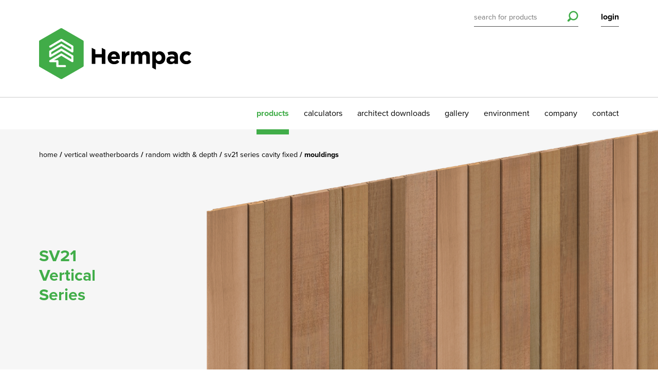

--- FILE ---
content_type: text/html; charset=utf-8
request_url: https://www.hermpac.co.nz/our-products/vertical-weatherboards/random-width-depth/sv21-series-cavity-fixed/mouldings/
body_size: 13496
content:

<!doctype html>
<html class="no-js" lang="en">
<head>
	<meta charset="utf-8">
	<meta name="viewport" content="width=device-width, initial-scale=1, minimal-ui" />
	
	<title>Hermpac Limited | Mouldings</title>
	<meta name="description" content="">
	<meta name="author" content="Hermpac Limited" />
	<link rel="canonical" href="https://www.hermpac.co.nz/our-products/vertical-weatherboards/random-width-depth/sv21-series-cavity-fixed/mouldings/">
	<meta property="og:site_name" content="Hermpac Limited" />
	<meta property="og:url" content="https://www.hermpac.co.nz/our-products/vertical-weatherboards/random-width-depth/sv21-series-cavity-fixed/mouldings/" />
	<meta property="og:title" content="Mouldings" />
	<meta property="og:type" content="website" />
	<meta property="og:description" content="" />
	<meta property="og:image" content="https://www.hermpac.co.nz/assets/images/social-image.png" />
	<meta property="og:image:width" content="1200">
	<meta property="og:image:height" content="630">
	<meta name="twitter:card" content="summary_large_image">
	<meta name="twitter:site" content="Mouldings">
	<meta name="twitter:url" content="https://www.hermpac.co.nz/our-products/vertical-weatherboards/random-width-depth/sv21-series-cavity-fixed/mouldings/">
	<meta name="twitter:description" content="">
	<meta name="twitter:image" content="https://www.hermpac.co.nz/assets/images/social-image.png">


	<link rel="apple-touch-icon" href="/assets/images/favicons/apple-icon-180x180.png" />
	<link rel="icon" type="image/png" sizes="180x180" href="/assets/images/favicons/apple-icon-180x180.png" />
	<link rel="icon" type="image/png" sizes="32x32" href="/assets/images/favicons/favicon-32x32.png" />
	<link rel="icon" type="image/png" sizes="16x16" href="/assets/images/favicons/favicon-16x16.png" />

	<!-- Fonts -->
	<script src="https://use.typekit.net/stg7ies.js"></script>
	<script>try { Typekit.load({ async: true }); } catch (e) { }</script>


	<link href="/sb/hermpac-main-css.css.v639040595016355632" rel="stylesheet" />
	
</head>
<body class="mouldings">
	<!-- Website by Born Digital www.borndigital.co.nz -->
	<svg aria-hidden="true" style="position: absolute; width: 0; height: 0; overflow: hidden;" version="1.1" xmlns="http://www.w3.org/2000/svg" xmlns:xlink="http://www.w3.org/1999/xlink">
	<symbol id="facebook" viewBox="333.34 187.189 357.334 649.592"><path d="M677.161 187.316l-85.712-.127c-96.269 0-158.467 62.757-158.467 159.858v73.73h-86.163c-7.436 0-13.479 5.938-13.479 13.247v106.788c0 7.308 6.044 13.245 13.479 13.245h86.163v269.479c0 7.343 6.044 13.246 13.479 13.246h112.416c7.436 0 13.479-5.938 13.479-13.246V554.057H673.1c7.436 0 13.479-5.938 13.479-13.245l.035-106.788c0-3.502-1.427-6.893-3.934-9.385-2.526-2.507-5.973-3.897-9.546-3.897H572.391v-62.489c0-30.044 7.273-45.274 47.062-45.274h57.743c7.435 0 13.479-5.938 13.479-13.246v-99.155c-.071-7.308-6.1-13.246-13.515-13.246l.001-.016z"/>
	</symbol>
	<symbol id="linkedin" viewBox="184.701 206.4 654.597 611.2"><path d="M839.298 581.109V817.6H698.986V596.959c0-55.434-20.294-93.242-71.087-93.242-38.777 0-61.846 25.488-72 50.149-3.708 8.831-4.656 21.08-4.656 33.421V817.6H410.895s1.883-373.704 0-412.41h140.349v58.477c-.27.431-.645.913-.913 1.344h.913v-1.344c18.645-28.049 51.924-68.15 126.45-68.15 92.364-.035 161.59 58.909 161.59 185.607l.014-.015zM264.116 206.4c-48.019 0-79.415 30.788-79.415 71.214 0 39.584 30.484 71.285 77.554 71.285h.948c48.931 0 79.38-31.701 79.38-71.285-.948-40.461-30.448-71.214-78.467-71.214zm-71.087 611.2h140.277V405.19H193.029V817.6z"/>
	</symbol>
	<symbol id="twitter" viewBox="180.667 251.178 662.712 521.643"><path d="M825.025 260.805c-26.283 15.096-55.422 26.055-86.368 31.98-24.81-25.634-60.085-41.607-99.186-41.607-75.109 0-135.985 58.981-135.985 131.707 0 10.275 1.21 20.373 3.524 30-112.964-5.505-213.132-57.928-280.196-137.581-11.713 19.426-18.393 42.027-18.393 66.188 0 45.708 24.004 86.034 60.47 109.617-22.267-.72-43.237-6.68-61.559-16.534v1.631c0 63.802 46.883 116.98 109.055 129.164a140.526 140.526 0 01-35.803 4.629c-8.766 0-17.253-.876-25.599-2.385 17.339 52.302 67.519 90.398 126.958 91.487-46.498 35.313-105.146 56.333-168.841 56.333-10.994 0-21.811-.612-32.435-1.787 60.156 37.326 131.585 59.174 208.397 59.174 250.054 0 386.795-200.7 386.795-374.696l-.42-17.076c26.632-18.514 49.724-41.728 67.939-68.082-24.389 10.467-50.564 17.567-78.058 20.743 28.035-16.392 49.582-42.219 59.735-72.903l-.03-.002z"/>
	</symbol>
</svg>

	

	

    <div class="alert-banner" role="alert">
        <div class="column-wrapper">
            <div class="column-1of1">
                <div class="alert-banner__content">
                    <div class="alert-banner__content-text">
                        <p style="text-align: center;"><strong>HOLIDAY HOURS</strong></p>
<p style="text-align: center;"><strong>Auckland Branch &amp; General enquiries</strong></p>
<p style="text-align: center;">Closing - 3pm Tuesday 23 December 2025</p>
<p style="text-align: center;">Re opening - 7am Monday 5 January 2026</p>
<p style="text-align: center;"><strong>Wellington &amp; Christchurch Branches</strong></p>
<p style="text-align: center;">Closing - 3pm Tuesday 23 December 2025</p>
<p style="text-align: center;">Re opening - 7am Monday 12 January 2026</p>
                    </div>
                    <div class="alert-banner__content-button">
                        <button class="close-button js-close-alert" aria-label="close">
                            <i class="icon icon-close"></i>
                        </button>
                    </div>
                </div>
            </div>
        </div>
    </div>

<header>
    <div class="column-wrapper">
        <a href="#" class="menu-button js-trigger-mobile-nav">
            <span class="burger-icon"></span>
        </a>
        <div class="column-1of1">
            <a href="/" title="Hermpac Limited" class="logo">
                <img src="/media/1001/hermpac-logo.png?v=1d306e13d570e00" alt="Hermpac Limited">
            </a>
        </div>
    </div>

    <nav class="main-nav">
        <div class="header-widgets">
            <div class="column-wrapper">
                <div class="column-1of1">
                    <div class="header-search">
                        <form action="/search/" method="get" id="search-form">
                            <input type="text" name="s" placeholder="search for products" value="" />
	                        <button class="search-button" type="submit">
		                        <i class="icon-search"></i>
	                        </button>
                        </form>
                    </div>
                        <div class="header-login laptop-hide">
                                <a href="#" class="header-login-link js-trigger-login">login</a>
                        </div>
                </div>
            </div>
        </div>

        <div class="column-wrapper">
            <div class="column-1of1">
                <ul>
                        <li class="laptop-show">
                                <a href="#" class="js-trigger-login">login</a>
                        </li>
                    <li class="active">
                        <a href="/" title="Products">products</a>
                    </li>
                        <li class=" ">
                            <a href="/calculators/" title="Calculators">calculators</a>
                        </li>
                        <li class=" mobile-hide">
                            <a href="/architect-downloads/" title="Architect Downloads">architect downloads</a>
                        </li>
                        <li class=" ">
                            <a href="/gallery/" title="Gallery">gallery</a>
                        </li>
                        <li class=" ">
                            <a href="/environment/" title="Environment">environment</a>
                        </li>
                        <li class=" ">
                            <a href="/company/" title="Company">company</a>
                        </li>
                        <li class=" ">
                            <a href="/contact/" title="Contact">contact</a>
                        </li>
                </ul>
            </div>
        </div>
    </nav>
</header>

	
	<section class="page-banner">
		
<div class="js-hero-slider hero-slider product-slider">
        <div class="slick-slide">
                <img src="/assets/images/blank-placeholder.png?width=2000&height=760&bgcolor=ffffff"
                    data-src="/media/3867/sv21sr.jpg?width=2000&amp;height=760&amp;v=1d336e90b75dd70"
                    data-src-retina="/media/3867/sv21sr.jpg?width=4000&amp;height=1520&amp;v=1d336e90b75dd70"
                    alt="" />

                <h1>SV21<br>Vertical<br>Series</h1>

        </div>
</div>


		

	<div class="column-wrapper breadcrumbs-container mobile-hide">
		<div class="column-1of1">
			<ul class="breadcrumbs">
					<li><a href="/" title="Home"> Home </a></li>
					<li><a href="/our-products/vertical-weatherboards/" title="Vertical Weatherboards"> Vertical Weatherboards </a></li>
					<li><a href="/our-products/vertical-weatherboards/random-width-depth/" title="Random Width &amp; Depth"> Random Width &amp; Depth </a></li>
					<li><a href="/our-products/vertical-weatherboards/random-width-depth/sv21-series-cavity-fixed/" title="SV21 Series Cavity Fixed"> SV21 Series Cavity Fixed </a></li>
				<li> Mouldings </li>
			</ul>
		</div>
	</div>

	</section>
	
	
				<div class="subnav">
					<div class="column-wrapper">
						<div class="column-1of1">
							<span class="mobile-subnav-trigger js-trigger-subnav">Choose a category</span>
							<ul class="subnav-list">
										<li class="">
											<a href="/our-products/vertical-weatherboards/random-width-depth/sv21-series-cavity-fixed/construction-drawings/?species=" title="Construction Drawings">Construction Drawings</a>
										</li>
										<li class="active">
											<a href="/our-products/vertical-weatherboards/random-width-depth/sv21-series-cavity-fixed/mouldings/?species=" title="Mouldings">Mouldings</a>
										</li>
										<li class="">
											<a href="/our-products/vertical-weatherboards/random-width-depth/sv21-series-cavity-fixed/species-information/?species=" title="Species Information">Species Information</a>
										</li>
										<li class="">
											<a href="/our-products/vertical-weatherboards/random-width-depth/sv21-series-cavity-fixed/finishes/?species=" title="Finishes">Finishes</a>
										</li>
										<li class="">
											<a href="/our-products/vertical-weatherboards/random-width-depth/sv21-series-cavity-fixed/fixings-and-accessories/?species=" title="Fixings And Accessories">Fixings And Accessories</a>
										</li>
										<li class="">
											<a href="/our-products/vertical-weatherboards/random-width-depth/sv21-series-cavity-fixed/coatings/?species=" title="Coatings">Coatings</a>
										</li>
							</ul>
						</div>
					</div>
				</div>
					<div class="row species-list-options-wrapper">
						<div class="column-wrapper">
							<div class="column-1of1">
									<div class="species-list-options">
										<span>Species Options</span>
										<ul>
												<li class="species-selector ">
													<img src="/media/6371/westernred_t.jpg">
													<a href="/our-products/vertical-weatherboards/random-width-depth/sv21-series-cavity-fixed/mouldings/?species=western-red-cedar">Western Red Cedar</a>
												</li>
												<li class="species-selector ">
													<img src="/media/7629/yellow_cedar_t.jpg">
													<a href="/our-products/vertical-weatherboards/random-width-depth/sv21-series-cavity-fixed/mouldings/?species=yellow-cedar">Yellow Cedar</a>
												</li>
												<li class="species-selector ">
													<img src="/media/abtbm301/accoya_t.jpg">
													<a href="/our-products/vertical-weatherboards/random-width-depth/sv21-series-cavity-fixed/mouldings/?species=accoya">Accoya</a>
												</li>
												<li class="species-selector ">
													<img src="/media/frxnrxk3/accoyagrey_t.jpg">
													<a href="/our-products/vertical-weatherboards/random-width-depth/sv21-series-cavity-fixed/mouldings/?species=accoya-grey">Accoya Grey</a>
												</li>
										</ul>
									</div>
							</div>
						</div>
					</div>
			
	

	<div class="main">
		



		<section class="intro">
			<div class="column-wrapper">
				<div class="column-1of3">
					<h2>Don’t cut corners! Add an innovative finishing touch to your next building project with our new Cedar SMART CORNER™ System.</h2>
				</div>
				<div class="column-2of3"><p>Offering a clean and seamless transition for the corners of your building (internal and external), Herman Pacific’s SMART CORNER™ System is the only corner system in the industry backed with CodeMark and BRANZ appraised certification. Herman Pacific has a vast range of specialty mouldings for both vertical and horizontal cladding, allowing you to design with flexibility and flair.</p></div>
			</div>
		</section>

<section class="product-listings">
				

	<div class="column-wrapper">
			<div class="column-1of3 product-item ">
				<a href="/media/2841/hp15e.jpg?width=1024&quality=77&bgcolor=ffffff" class="zoom-icon" data-fancybox title="HP15"></a>
				<img src="/assets/images/blank-placeholder.png"
						data-src="/media/1529/hp15t.jpg?width=350&height=350&rmode=crop&quality=77&bgcolor=ffffff"
						data-src-retina="/media/1529/hp15t.jpg?width=700&height=700&rmode=crop&quality=77&bgcolor=ffffff"
			 	alt="HP15" class="product-item-image" />
				<div class="product-item-text">
					<h2 class="product-item-title">
						<span class="product-item-count">1</span>HP15
					</h2>
					<p>Scriber</p>
				</div>
					<hr>
					<div class="mobile-hide">
						<input id="download_1" type="checkbox" 
							class="js-item-to-download" 
							data-downloadid="10284" 
							data-downloadtype="pdf" />
						<label for="download_1">select to download</label>
					</div>
			</div>
			<div class="column-1of3 product-item ">
				<a href="/media/2842/hp16e.jpg?width=1024&quality=77&bgcolor=ffffff" class="zoom-icon" data-fancybox title="HP16"></a>
				<img src="/assets/images/blank-placeholder.png"
						data-src="/media/1530/hp16t.jpg?width=350&height=350&rmode=crop&quality=77&bgcolor=ffffff"
						data-src-retina="/media/1530/hp16t.jpg?width=700&height=700&rmode=crop&quality=77&bgcolor=ffffff"
			 	alt="HP16" class="product-item-image" />
				<div class="product-item-text">
					<h2 class="product-item-title">
						<span class="product-item-count">2</span>HP16
					</h2>
					<p>Scriber</p>
				</div>
					<hr>
					<div class="mobile-hide">
						<input id="download_2" type="checkbox" 
							class="js-item-to-download" 
							data-downloadid="2170" 
							data-downloadtype="pdf" />
						<label for="download_2">select to download</label>
					</div>
			</div>
			<div class="column-1of3 product-item ">
				<a href="/media/2843/hp17e.jpg?width=1024&quality=77&bgcolor=ffffff" class="zoom-icon" data-fancybox title="HP17"></a>
				<img src="/assets/images/blank-placeholder.png"
						data-src="/media/1531/hp17t.jpg?width=350&height=350&rmode=crop&quality=77&bgcolor=ffffff"
						data-src-retina="/media/1531/hp17t.jpg?width=700&height=700&rmode=crop&quality=77&bgcolor=ffffff"
			 	alt="HP17" class="product-item-image" />
				<div class="product-item-text">
					<h2 class="product-item-title">
						<span class="product-item-count">3</span>HP17
					</h2>
					<p>Scriber</p>
				</div>
					<hr>
					<div class="mobile-hide">
						<input id="download_3" type="checkbox" 
							class="js-item-to-download" 
							data-downloadid="2161" 
							data-downloadtype="pdf" />
						<label for="download_3">select to download</label>
					</div>
			</div>
			<div class="column-1of3 product-item ">
				<a href="/media/2844/hp18e.jpg?width=1024&quality=77&bgcolor=ffffff" class="zoom-icon" data-fancybox title="HP18"></a>
				<img src="/assets/images/blank-placeholder.png"
						data-src="/media/6834/hp18t.jpg?width=350&height=350&rmode=crop&quality=77&bgcolor=ffffff"
						data-src-retina="/media/6834/hp18t.jpg?width=700&height=700&rmode=crop&quality=77&bgcolor=ffffff"
			 	alt="HP18" class="product-item-image" />
				<div class="product-item-text">
					<h2 class="product-item-title">
						<span class="product-item-count">4</span>HP18
					</h2>
					<p>Scriber</p>
				</div>
					<hr>
					<div class="mobile-hide">
						<input id="download_4" type="checkbox" 
							class="js-item-to-download" 
							data-downloadid="2171" 
							data-downloadtype="pdf" />
						<label for="download_4">select to download</label>
					</div>
			</div>
			<div class="column-1of3 product-item ">
				<a href="/media/2854/hp300e.jpg?width=1024&quality=77&bgcolor=ffffff" class="zoom-icon" data-fancybox title="HP300"></a>
				<img src="/assets/images/blank-placeholder.png"
						data-src="/media/1542/hp300t.jpg?width=350&height=350&rmode=crop&quality=77&bgcolor=ffffff"
						data-src-retina="/media/1542/hp300t.jpg?width=700&height=700&rmode=crop&quality=77&bgcolor=ffffff"
			 	alt="HP300" class="product-item-image" />
				<div class="product-item-text">
					<h2 class="product-item-title">
						<span class="product-item-count">5</span>HP300
					</h2>
					<p>External Corner Moulding</p>
				</div>
					<hr>
					<div class="mobile-hide">
						<input id="download_5" type="checkbox" 
							class="js-item-to-download" 
							data-downloadid="2154" 
							data-downloadtype="pdf" />
						<label for="download_5">select to download</label>
					</div>
			</div>
			<div class="column-1of3 product-item ">
				<a href="/media/2855/hp301e.jpg?width=1024&quality=77&bgcolor=ffffff" class="zoom-icon" data-fancybox title="HP301"></a>
				<img src="/assets/images/blank-placeholder.png"
						data-src="/media/1543/hp301t.jpg?width=350&height=350&rmode=crop&quality=77&bgcolor=ffffff"
						data-src-retina="/media/1543/hp301t.jpg?width=700&height=700&rmode=crop&quality=77&bgcolor=ffffff"
			 	alt="HP301" class="product-item-image" />
				<div class="product-item-text">
					<h2 class="product-item-title">
						<span class="product-item-count">6</span>HP301
					</h2>
					<p>External Corner Moulding</p>
				</div>
					<hr>
					<div class="mobile-hide">
						<input id="download_6" type="checkbox" 
							class="js-item-to-download" 
							data-downloadid="2155" 
							data-downloadtype="pdf" />
						<label for="download_6">select to download</label>
					</div>
			</div>
			<div class="column-1of3 product-item ">
				<a href="/media/2856/hp310e.jpg?width=1024&quality=77&bgcolor=ffffff" class="zoom-icon" data-fancybox title="HP310"></a>
				<img src="/assets/images/blank-placeholder.png"
						data-src="/media/1544/hp310t.jpg?width=350&height=350&rmode=crop&quality=77&bgcolor=ffffff"
						data-src-retina="/media/1544/hp310t.jpg?width=700&height=700&rmode=crop&quality=77&bgcolor=ffffff"
			 	alt="HP310" class="product-item-image" />
				<div class="product-item-text">
					<h2 class="product-item-title">
						<span class="product-item-count">7</span>HP310
					</h2>
					<p>External Corner Moulding</p>
				</div>
					<hr>
					<div class="mobile-hide">
						<input id="download_7" type="checkbox" 
							class="js-item-to-download" 
							data-downloadid="2156" 
							data-downloadtype="pdf" />
						<label for="download_7">select to download</label>
					</div>
			</div>
			<div class="column-1of3 product-item ">
				<a href="/media/2858/hp330e.jpg?width=1024&quality=77&bgcolor=ffffff" class="zoom-icon" data-fancybox title="HP330"></a>
				<img src="/assets/images/blank-placeholder.png"
						data-src="/media/1546/hp330t.jpg?width=350&height=350&rmode=crop&quality=77&bgcolor=ffffff"
						data-src-retina="/media/1546/hp330t.jpg?width=700&height=700&rmode=crop&quality=77&bgcolor=ffffff"
			 	alt="HP330" class="product-item-image" />
				<div class="product-item-text">
					<h2 class="product-item-title">
						<span class="product-item-count">8</span>HP330
					</h2>
					<p>External Corner Moulding</p>
				</div>
					<hr>
					<div class="mobile-hide">
						<input id="download_8" type="checkbox" 
							class="js-item-to-download" 
							data-downloadid="2172" 
							data-downloadtype="pdf" />
						<label for="download_8">select to download</label>
					</div>
			</div>
			<div class="column-1of3 product-item ">
				<a href="/media/2859/hp350e.jpg?width=1024&quality=77&bgcolor=ffffff" class="zoom-icon" data-fancybox title="HP350"></a>
				<img src="/assets/images/blank-placeholder.png"
						data-src="/media/1547/hp350t.jpg?width=350&height=350&rmode=crop&quality=77&bgcolor=ffffff"
						data-src-retina="/media/1547/hp350t.jpg?width=700&height=700&rmode=crop&quality=77&bgcolor=ffffff"
			 	alt="HP350" class="product-item-image" />
				<div class="product-item-text">
					<h2 class="product-item-title">
						<span class="product-item-count">9</span>HP350
					</h2>
					<p>Internal Corner Moulding</p>
				</div>
					<hr>
					<div class="mobile-hide">
						<input id="download_9" type="checkbox" 
							class="js-item-to-download" 
							data-downloadid="2157" 
							data-downloadtype="pdf" />
						<label for="download_9">select to download</label>
					</div>
			</div>
			<div class="column-1of3 product-item ">
				<a href="/media/2860/hp351e.jpg?width=1024&quality=77&bgcolor=ffffff" class="zoom-icon" data-fancybox title="HP351"></a>
				<img src="/assets/images/blank-placeholder.png"
						data-src="/media/1548/hp351t.jpg?width=350&height=350&rmode=crop&quality=77&bgcolor=ffffff"
						data-src-retina="/media/1548/hp351t.jpg?width=700&height=700&rmode=crop&quality=77&bgcolor=ffffff"
			 	alt="HP351" class="product-item-image" />
				<div class="product-item-text">
					<h2 class="product-item-title">
						<span class="product-item-count">10</span>HP351
					</h2>
					<p>Internal Corner Moulding</p>
				</div>
					<hr>
					<div class="mobile-hide">
						<input id="download_10" type="checkbox" 
							class="js-item-to-download" 
							data-downloadid="2158" 
							data-downloadtype="pdf" />
						<label for="download_10">select to download</label>
					</div>
			</div>
			<div class="column-1of3 product-item ">
				<a href="/media/2861/hp352e.jpg?width=1024&quality=77&bgcolor=ffffff" class="zoom-icon" data-fancybox title="HP352"></a>
				<img src="/assets/images/blank-placeholder.png"
						data-src="/media/1549/hp352t.jpg?width=350&height=350&rmode=crop&quality=77&bgcolor=ffffff"
						data-src-retina="/media/1549/hp352t.jpg?width=700&height=700&rmode=crop&quality=77&bgcolor=ffffff"
			 	alt="HP352" class="product-item-image" />
				<div class="product-item-text">
					<h2 class="product-item-title">
						<span class="product-item-count">11</span>HP352
					</h2>
					<p>Internal Moulding</p>
				</div>
					<hr>
					<div class="mobile-hide">
						<input id="download_11" type="checkbox" 
							class="js-item-to-download" 
							data-downloadid="2174" 
							data-downloadtype="pdf" />
						<label for="download_11">select to download</label>
					</div>
			</div>
			<div class="column-1of3 product-item ">
				<a href="/media/2863/hp370e.jpg?width=1024&quality=77&bgcolor=ffffff" class="zoom-icon" data-fancybox title="HP370"></a>
				<img src="/assets/images/blank-placeholder.png"
						data-src="/media/1551/hp370t.jpg?width=350&height=350&rmode=crop&quality=77&bgcolor=ffffff"
						data-src-retina="/media/1551/hp370t.jpg?width=700&height=700&rmode=crop&quality=77&bgcolor=ffffff"
			 	alt="HP370" class="product-item-image" />
				<div class="product-item-text">
					<h2 class="product-item-title">
						<span class="product-item-count">12</span>HP370
					</h2>
					<p>Internal Corner Moulding</p>
				</div>
					<hr>
					<div class="mobile-hide">
						<input id="download_12" type="checkbox" 
							class="js-item-to-download" 
							data-downloadid="2159" 
							data-downloadtype="pdf" />
						<label for="download_12">select to download</label>
					</div>
			</div>
			<div class="column-1of3 product-item ">
				<a href="/media/2864/hp399e.jpg?width=1024&quality=77&bgcolor=ffffff" class="zoom-icon" data-fancybox title="HP399"></a>
				<img src="/assets/images/blank-placeholder.png"
						data-src="/media/1552/hp399t.jpg?width=350&height=350&rmode=crop&quality=77&bgcolor=ffffff"
						data-src-retina="/media/1552/hp399t.jpg?width=700&height=700&rmode=crop&quality=77&bgcolor=ffffff"
			 	alt="HP399" class="product-item-image" />
				<div class="product-item-text">
					<h2 class="product-item-title">
						<span class="product-item-count">13</span>HP399
					</h2>
					<p>Flexi-Lap Moulding</p>
				</div>
					<hr>
					<div class="mobile-hide">
						<input id="download_13" type="checkbox" 
							class="js-item-to-download" 
							data-downloadid="2160" 
							data-downloadtype="pdf" />
						<label for="download_13">select to download</label>
					</div>
			</div>
			<div class="column-1of3 product-item ">
				<a href="/media/2837/hp11e.jpg?width=1024&quality=77&bgcolor=ffffff" class="zoom-icon" data-fancybox title="HP11"></a>
				<img src="/assets/images/blank-placeholder.png"
						data-src="/media/1525/hp11t.jpg?width=350&height=350&rmode=crop&quality=77&bgcolor=ffffff"
						data-src-retina="/media/1525/hp11t.jpg?width=700&height=700&rmode=crop&quality=77&bgcolor=ffffff"
			 	alt="HP11" class="product-item-image" />
				<div class="product-item-text">
					<h2 class="product-item-title">
						<span class="product-item-count">14</span>HP11
					</h2>
					<p>Scriber</p>
				</div>
					<hr>
					<div class="mobile-hide">
						<input id="download_14" type="checkbox" 
							class="js-item-to-download" 
							data-downloadid="2166" 
							data-downloadtype="pdf" />
						<label for="download_14">select to download</label>
					</div>
			</div>
			<div class="column-1of3 product-item ">
				<a href="/media/7514/hp12e.jpg?width=1024&quality=77&bgcolor=ffffff" class="zoom-icon" data-fancybox title="HP12"></a>
				<img src="/assets/images/blank-placeholder.png"
						data-src="/media/7513/hp12t.jpg?width=350&height=350&rmode=crop&quality=77&bgcolor=ffffff"
						data-src-retina="/media/7513/hp12t.jpg?width=700&height=700&rmode=crop&quality=77&bgcolor=ffffff"
			 	alt="HP12" class="product-item-image" />
				<div class="product-item-text">
					<h2 class="product-item-title">
						<span class="product-item-count">15</span>HP12
					</h2>
					<p>Scriber</p>
				</div>
					<hr>
					<div class="mobile-hide">
						<input id="download_15" type="checkbox" 
							class="js-item-to-download" 
							data-downloadid="10282" 
							data-downloadtype="pdf" />
						<label for="download_15">select to download</label>
					</div>
			</div>
			<div class="column-1of3 product-item ">
				<a href="/media/2839/hp13e.jpg?width=1024&quality=77&bgcolor=ffffff" class="zoom-icon" data-fancybox title="HP13"></a>
				<img src="/assets/images/blank-placeholder.png"
						data-src="/media/1527/hp13t.jpg?width=350&height=350&rmode=crop&quality=77&bgcolor=ffffff"
						data-src-retina="/media/1527/hp13t.jpg?width=700&height=700&rmode=crop&quality=77&bgcolor=ffffff"
			 	alt="HP13" class="product-item-image" />
				<div class="product-item-text">
					<h2 class="product-item-title">
						<span class="product-item-count">16</span>HP13
					</h2>
					<p>Scriber</p>
				</div>
					<hr>
					<div class="mobile-hide">
						<input id="download_16" type="checkbox" 
							class="js-item-to-download" 
							data-downloadid="10283" 
							data-downloadtype="pdf" />
						<label for="download_16">select to download</label>
					</div>
			</div>
			<div class="column-1of3 product-item ">
				<a href="/media/2840/hp14e.jpg?width=1024&quality=77&bgcolor=ffffff" class="zoom-icon" data-fancybox title="HP14"></a>
				<img src="/assets/images/blank-placeholder.png"
						data-src="/media/1528/hp14t.jpg?width=350&height=350&rmode=crop&quality=77&bgcolor=ffffff"
						data-src-retina="/media/1528/hp14t.jpg?width=700&height=700&rmode=crop&quality=77&bgcolor=ffffff"
			 	alt="HP14" class="product-item-image" />
				<div class="product-item-text">
					<h2 class="product-item-title">
						<span class="product-item-count">17</span>HP14
					</h2>
					<p>Scriber</p>
				</div>
					<hr>
					<div class="mobile-hide">
						<input id="download_17" type="checkbox" 
							class="js-item-to-download" 
							data-downloadid="2169" 
							data-downloadtype="pdf" />
						<label for="download_17">select to download</label>
					</div>
			</div>
			<div class="column-1of3 product-item ">
				<a href="/media/2845/hp32e.jpg?width=1024&quality=77&bgcolor=ffffff" class="zoom-icon" data-fancybox title="HP32"></a>
				<img src="/assets/images/blank-placeholder.png"
						data-src="/media/1533/hp32t.jpg?width=350&height=350&rmode=crop&quality=77&bgcolor=ffffff"
						data-src-retina="/media/1533/hp32t.jpg?width=700&height=700&rmode=crop&quality=77&bgcolor=ffffff"
			 	alt="HP32" class="product-item-image" />
				<div class="product-item-text">
					<h2 class="product-item-title">
						<span class="product-item-count">18</span>HP32
					</h2>
					<p>Eaves Mould</p>
				</div>
					<hr>
					<div class="mobile-hide">
						<input id="download_18" type="checkbox" 
							class="js-item-to-download" 
							data-downloadid="2140" 
							data-downloadtype="pdf" />
						<label for="download_18">select to download</label>
					</div>
			</div>
			<div class="column-1of3 product-item ">
				<a href="/media/2846/hp33e.jpg?width=1024&quality=77&bgcolor=ffffff" class="zoom-icon" data-fancybox title="HP33"></a>
				<img src="/assets/images/blank-placeholder.png"
						data-src="/media/1534/hp33t.jpg?width=350&height=350&rmode=crop&quality=77&bgcolor=ffffff"
						data-src-retina="/media/1534/hp33t.jpg?width=700&height=700&rmode=crop&quality=77&bgcolor=ffffff"
			 	alt="HP33" class="product-item-image" />
				<div class="product-item-text">
					<h2 class="product-item-title">
						<span class="product-item-count">19</span>HP33
					</h2>
					<p>Eaves Mould</p>
				</div>
					<hr>
					<div class="mobile-hide">
						<input id="download_19" type="checkbox" 
							class="js-item-to-download" 
							data-downloadid="2141" 
							data-downloadtype="pdf" />
						<label for="download_19">select to download</label>
					</div>
			</div>
			<div class="column-1of3 product-item ">
				<a href="/media/2847/hp40e.jpg?width=1024&quality=77&bgcolor=ffffff" class="zoom-icon" data-fancybox title="HP40"></a>
				<img src="/assets/images/blank-placeholder.png"
						data-src="/media/1535/hp40t.jpg?width=350&height=350&rmode=crop&quality=77&bgcolor=ffffff"
						data-src-retina="/media/1535/hp40t.jpg?width=700&height=700&rmode=crop&quality=77&bgcolor=ffffff"
			 	alt="HP40" class="product-item-image" />
				<div class="product-item-text">
					<h2 class="product-item-title">
						<span class="product-item-count">20</span>HP40
					</h2>
					<p>Corner Mould</p>
				</div>
					<hr>
					<div class="mobile-hide">
						<input id="download_20" type="checkbox" 
							class="js-item-to-download" 
							data-downloadid="2142" 
							data-downloadtype="pdf" />
						<label for="download_20">select to download</label>
					</div>
			</div>
			<div class="column-1of3 product-item ">
				<a href="/media/2848/hp41e.jpg?width=1024&quality=77&bgcolor=ffffff" class="zoom-icon" data-fancybox title="HP41"></a>
				<img src="/assets/images/blank-placeholder.png"
						data-src="/media/1536/hp41t.jpg?width=350&height=350&rmode=crop&quality=77&bgcolor=ffffff"
						data-src-retina="/media/1536/hp41t.jpg?width=700&height=700&rmode=crop&quality=77&bgcolor=ffffff"
			 	alt="HP41" class="product-item-image" />
				<div class="product-item-text">
					<h2 class="product-item-title">
						<span class="product-item-count">21</span>HP41
					</h2>
					<p>Internal Corner Moulding</p>
				</div>
					<hr>
					<div class="mobile-hide">
						<input id="download_21" type="checkbox" 
							class="js-item-to-download" 
							data-downloadid="2143" 
							data-downloadtype="pdf" />
						<label for="download_21">select to download</label>
					</div>
			</div>
			<div class="column-1of3 product-item ">
				<a href="/media/2849/hp42e.jpg?width=1024&quality=77&bgcolor=ffffff" class="zoom-icon" data-fancybox title="HP42"></a>
				<img src="/assets/images/blank-placeholder.png"
						data-src="/media/1537/hp42t.jpg?width=350&height=350&rmode=crop&quality=77&bgcolor=ffffff"
						data-src-retina="/media/1537/hp42t.jpg?width=700&height=700&rmode=crop&quality=77&bgcolor=ffffff"
			 	alt="HP42" class="product-item-image" />
				<div class="product-item-text">
					<h2 class="product-item-title">
						<span class="product-item-count">22</span>HP42
					</h2>
					<p>Corner Mould</p>
				</div>
					<hr>
					<div class="mobile-hide">
						<input id="download_22" type="checkbox" 
							class="js-item-to-download" 
							data-downloadid="2144" 
							data-downloadtype="pdf" />
						<label for="download_22">select to download</label>
					</div>
			</div>
			<div class="column-1of3 product-item ">
				<a href="/media/3059/39_x_39mm_hp110_e.jpg?width=1024&quality=77&bgcolor=ffffff" class="zoom-icon" data-fancybox title="HP110"></a>
				<img src="/assets/images/blank-placeholder.png"
						data-src="/media/2967/39_x_39mm_hp110_t.jpg?width=350&height=350&rmode=crop&quality=77&bgcolor=ffffff"
						data-src-retina="/media/2967/39_x_39mm_hp110_t.jpg?width=700&height=700&rmode=crop&quality=77&bgcolor=ffffff"
			 	alt="HP110" class="product-item-image" />
				<div class="product-item-text">
					<h2 class="product-item-title">
						<span class="product-item-count">23</span>HP110
					</h2>
					<p>External Moulding</p>
				</div>
					<hr>
					<div class="mobile-hide">
						<input id="download_23" type="checkbox" 
							class="js-item-to-download" 
							data-downloadid="2147" 
							data-downloadtype="pdf" />
						<label for="download_23">select to download</label>
					</div>
			</div>
			<div class="column-1of3 product-item ">
				<a href="/media/2852/hp201e.jpg?width=1024&quality=77&bgcolor=ffffff" class="zoom-icon" data-fancybox title="HP201"></a>
				<img src="/assets/images/blank-placeholder.png"
						data-src="/media/1540/hp201t.jpg?width=350&height=350&rmode=crop&quality=77&bgcolor=ffffff"
						data-src-retina="/media/1540/hp201t.jpg?width=700&height=700&rmode=crop&quality=77&bgcolor=ffffff"
			 	alt="HP201" class="product-item-image" />
				<div class="product-item-text">
					<h2 class="product-item-title">
						<span class="product-item-count">24</span>HP201
					</h2>
					<p>Boxed Corner Moulding</p>
				</div>
					<hr>
					<div class="mobile-hide">
						<input id="download_24" type="checkbox" 
							class="js-item-to-download" 
							data-downloadid="2148" 
							data-downloadtype="pdf" />
						<label for="download_24">select to download</label>
					</div>
			</div>
			<div class="column-1of3 product-item ">
				<a href="/media/2853/hp202e.jpg?width=1024&quality=77&bgcolor=ffffff" class="zoom-icon" data-fancybox title="HP202"></a>
				<img src="/assets/images/blank-placeholder.png"
						data-src="/media/1541/hp202t.jpg?width=350&height=350&rmode=crop&quality=77&bgcolor=ffffff"
						data-src-retina="/media/1541/hp202t.jpg?width=700&height=700&rmode=crop&quality=77&bgcolor=ffffff"
			 	alt="HP202" class="product-item-image" />
				<div class="product-item-text">
					<h2 class="product-item-title">
						<span class="product-item-count">25</span>HP202
					</h2>
					<p>Boxed Corner Moulding</p>
				</div>
					<hr>
					<div class="mobile-hide">
						<input id="download_25" type="checkbox" 
							class="js-item-to-download" 
							data-downloadid="2149" 
							data-downloadtype="pdf" />
						<label for="download_25">select to download</label>
					</div>
			</div>
			<div class="column-1of3 product-item ">
				<a href="/media/2836/hp7e.jpg?width=1024&quality=77&bgcolor=ffffff" class="zoom-icon" data-fancybox title="HP7"></a>
				<img src="/assets/images/blank-placeholder.png"
						data-src="/media/1524/hp7t.jpg?width=350&height=350&rmode=crop&quality=77&bgcolor=ffffff"
						data-src-retina="/media/1524/hp7t.jpg?width=700&height=700&rmode=crop&quality=77&bgcolor=ffffff"
			 	alt="HP7" class="product-item-image" />
				<div class="product-item-text">
					<h2 class="product-item-title">
						<span class="product-item-count">26</span>HP7
					</h2>
					<p>External Moulding</p>
				</div>
					<hr>
					<div class="mobile-hide">
						<input id="download_26" type="checkbox" 
							class="js-item-to-download" 
							data-downloadid="2153" 
							data-downloadtype="pdf" />
						<label for="download_26">select to download</label>
					</div>
			</div>
	</div>

</section>


	</div>

	
<footer>
                <section class="footer-tagline">
                    <div class="column-wrapper">
                        <div class="column-1of3 footer-line">
                            <h2>Brand Partners</h2>
                        </div>
                        <div class="column-2of3 logo-lineup">
                                <a href="" title="CodeMark" target="_blank"><img src="/media/smgpmedp/codemark_logo_colour.png?height=166&amp;v=1db344745754fc0" alt="CodeMark" /></a>
                                <a href="https://www.branz.co.nz" title="BRANZ Appraised" target="_blank"><img src="/media/ruilvmmq/1181_03.png?height=166&amp;v=1dc5895ffb7a8b0" alt="BRANZ Appraised" /></a>
                                <a href="https://www.zone.net.nz" title="FireZone" target="_blank"><img src="/media/ci4d434g/firezone.png?height=166&amp;v=1dc36a4a35fc010" alt="FireZone" /></a>
                                <a href="https://nzia.co.nz/" title="NZIA" target="_blank"><img src="/media/h4neznf1/nzia-approved-cpd-provider-logos-2025_black.png?height=166&amp;v=1dc5895abc61890" alt="NZIA" /></a>
                                <a href="https://adnz.org.nz/" title="ADNZ" target="_blank"><img src="/media/04hdhwkw/adnz_natpartner_rgb.png?height=166&amp;v=1dc5895c892af60" alt="ADNZ" /></a>
                                <a href="https://anz.fsc.org/" title="FSC" target="_blank"><img src="/media/1004/logo-fsc.png?height=166&amp;v=1d306e1474dddd0" alt="FSC" /></a>
                                <a href="https://pefc.org/" title="PEFC" target="_blank"><img src="/media/1005/logo-pefc.png?height=166&amp;v=1d306e1478a4a90" alt="PEFC" /></a>
                        </div>
                    </div>
                </section>
            <section class="footer-main">
                <div class="column-wrapper">
                    <div class="column-1of3 footer-line">
                        <h4>Contact Hermpac</h4>
<p><strong>Technical support</strong> <a href="mailto:technical@hermpac.co.nz">technical@hermpac.co.nz</a><br><strong>Information</strong> <a href="mailto:info@hermpac.co.nz">info@hermpac.co.nz</a><br><strong>Sales</strong> <a href="mailto:sales@hermpac.co.nz">sales@hermpac.co.nz</a></p>
<p><strong>Auckland</strong> 09 421 9840<br><strong>Wellington</strong> 04 586 96 74<br><strong>Christchurch</strong> 03 341 2163</p>
                        <p>&copy; Hermpac Limited 2026</p>
                    </div>
                    <div class="column-2of3 mobile-hide">
                        <div class="column-wrapper">
                                    <div class="column-1of3">
                                        <nav class="footer-nav">
                                            <ul>
                                                            <li>
                                                                <a href="/our-products/vertical-weatherboards/" title="Vertical Weatherboards">vertical weatherboards</a> <span class="sub-nav-trigger js-trigger-footer-subnav"></span>
                                                                <ul class="footer-sub-nav">
                                                                        <li><a href="/our-products/vertical-weatherboards/shiplap/" title="Shiplap">shiplap</a></li>
                                                                        <li><a href="/our-products/vertical-weatherboards/board-and-batten/" title="Board and Batten">board and batten</a></li>
                                                                        <li><a href="/our-products/vertical-weatherboards/cedarone-paint-quality/" title="CedarOne &amp; Paint Quality">cedarone &amp; paint quality</a></li>
                                                                        <li><a href="/our-products/vertical-weatherboards/random-width/" title="Random Width">random width</a></li>
                                                                        <li><a href="/our-products/vertical-weatherboards/random-width-depth/" title="Random Width &amp; Depth">random width &amp; depth</a></li>
                                                                </ul>
                                                            </li>
                                                            <li>
                                                                <a href="/our-products/horizontal-weatherboards/" title="Horizontal Weatherboards">horizontal weatherboards</a> <span class="sub-nav-trigger js-trigger-footer-subnav"></span>
                                                                <ul class="footer-sub-nav">
                                                                        <li><a href="/our-products/horizontal-weatherboards/rusticated/" title="Rusticated">rusticated</a></li>
                                                                        <li><a href="/our-products/horizontal-weatherboards/rebated-bevel-back/" title="Rebated Bevel Back">rebated bevel back</a></li>
                                                                        <li><a href="/our-products/horizontal-weatherboards/bevel-back/" title="Bevel Back">bevel back</a></li>
                                                                        <li><a href="/our-products/horizontal-weatherboards/splaycut/" title="Splaycut">splaycut</a></li>
                                                                        <li><a href="/our-products/horizontal-weatherboards/cedarone-paint-quality/" title="CedarOne &amp; Paint Quality">cedarone &amp; paint quality</a></li>
                                                                        <li><a href="/our-products/horizontal-weatherboards/random-width/" title="Random Width">random width</a></li>
                                                                        <li><a href="/our-products/horizontal-weatherboards/random-width-and-depth/" title="Random Width and Depth">random width and depth</a></li>
                                                                </ul>
                                                            </li>
                                                            <li>
                                                                <a href="/our-products/posts-beams/" title="Posts &amp; Beams">posts &amp; beams</a> <span class="sub-nav-trigger js-trigger-footer-subnav"></span>
                                                                <ul class="footer-sub-nav">
                                                                        <li><a href="/our-products/posts-beams/hardwood/" title="Hardwood">hardwood</a></li>
                                                                        <li><a href="/our-products/posts-beams/softwood/" title="Softwood">softwood</a></li>
                                                                </ul>
                                                            </li>
                                                            <li>
                                                                <a href="/our-products/panelling/" title="Panelling">panelling</a> <span class="sub-nav-trigger js-trigger-footer-subnav"></span>
                                                                <ul class="footer-sub-nav">
                                                                        <li><a href="/our-products/panelling/tgv-profiles/" title="TG&amp;V Profiles">tg&amp;v profiles</a></li>
                                                                        <li><a href="/our-products/panelling/square-negative-detail-profiles/" title="Square Negative Detail Profiles">square negative detail profiles</a></li>
                                                                        <li><a href="/our-products/panelling/square-centremultiple-negative-detail-profiles/" title="Square Centre/Multiple Negative Detail Profiles">square centre/multiple negative detail profiles</a></li>
                                                                        <li><a href="/our-products/panelling/bevelled-negative-detail-profiles/" title="Bevelled Negative Detail Profiles">bevelled negative detail profiles</a></li>
                                                                        <li><a href="/our-products/panelling/random-width-depth/" title="Random Width &amp; Depth">random width &amp; depth</a></li>
                                                                </ul>
                                                            </li>
                                                            <li>
                                                                <a href="/our-products/boards/" title="Boards">boards</a> <span class="sub-nav-trigger js-trigger-footer-subnav"></span>
                                                                <ul class="footer-sub-nav">
                                                                        <li><a href="/our-products/boards/hardwoods/" title="Hardwoods">hardwoods</a></li>
                                                                        <li><a href="/our-products/boards/softwoods/" title="Softwoods">softwoods</a></li>
                                                                </ul>
                                                            </li>
                                                            <li><a href="/our-products/decking/" title="Decking">decking</a></li>
                                                            <li>
                                                                <a href="/our-products/flooring/" title="Flooring">flooring</a> <span class="sub-nav-trigger js-trigger-footer-subnav"></span>
                                                                <ul class="footer-sub-nav">
                                                                        <li><a href="/our-products/flooring/solid/" title="Solid">solid</a></li>
                                                                        <li><a href="/our-products/flooring/supersolid/" title="SuperSolid">supersolid</a></li>
                                                                </ul>
                                                            </li>
                                            </ul>
                                        </nav>
                                    </div>
                                    <div class="column-1of3">
                                        <nav class="footer-nav">
                                            <ul>
                                                            <li><a href="/our-products/mouldings/" title="Mouldings">mouldings</a></li>
                                                            <li><a href="/our-products/joinery/" title="Joinery">joinery</a></li>
                                                            <li>
                                                                <a href="/our-products/shingles/" title="Shingles">shingles</a> <span class="sub-nav-trigger js-trigger-footer-subnav"></span>
                                                                <ul class="footer-sub-nav">
                                                                        <li><a href="/our-products/shingles/products/" title="Products">products</a></li>
                                                                </ul>
                                                            </li>
                                                            <li><a href="/our-products/fascia/" title="Fascia">fascia</a></li>
                                                            <li><a href="/our-products/fixings-and-accessories/" title="Fixings &amp; Accessories">fixings &amp; accessories</a></li>
                                                            <li><a href="/our-products/coatings/" title="Coatings">coatings</a></li>
                                                            <li><a href="/our-products/species-and-grades/" title="Species">species</a></li>
                                            </ul>
                                        </nav>
                                    </div>
                                    <div class="column-1of3">
                                        <nav class="footer-nav">
                                            <ul>
                                                            <li><a href="/calculators/" title="Calculators">calculators</a></li>
                                                            <li><a href="/gallery/" title="Gallery">gallery</a></li>
                                                            <li><a href="/environment/" title="Environment">environment</a></li>
                                                            <li><a href="/news/" title="News">news</a></li>
                                                            <li><a href="/company/" title="Company">company</a></li>
                                                            <li><a href="/contact/" title="Contact">contact</a></li>
                                                            <li><a href="/terms-of-use/" title="Terms of Use">terms of use</a></li>
                                                            <li><a href="/privacy-policy/" title="Privacy Policy">privacy policy</a></li>
                                                            <li>
                                                                <a href="/our-products/" title="Products">products</a> <span class="sub-nav-trigger js-trigger-footer-subnav"></span>
                                                                <ul class="footer-sub-nav">
                                                                        <li><a href="/our-products/vertical-weatherboards/" title="Vertical Weatherboards">vertical weatherboards</a></li>
                                                                        <li><a href="/our-products/horizontal-weatherboards/" title="Horizontal Weatherboards">horizontal weatherboards</a></li>
                                                                        <li><a href="/our-products/mouldings/" title="Mouldings">mouldings</a></li>
                                                                        <li><a href="/our-products/panelling/" title="Panelling">panelling</a></li>
                                                                        <li><a href="/our-products/posts-beams/" title="Posts &amp; Beams">posts &amp; beams</a></li>
                                                                        <li><a href="/our-products/decking/" title="Decking">decking</a></li>
                                                                        <li><a href="/our-products/fascia/" title="Fascia">fascia</a></li>
                                                                        <li><a href="/our-products/boards/" title="Boards">boards</a></li>
                                                                        <li><a href="/our-products/flooring/" title="Flooring">flooring</a></li>
                                                                        <li><a href="/our-products/brochures/" title="Brochures">brochures</a></li>
                                                                </ul>
                                                            </li>
                                                            <li><a href="/disclaimer/" title="Disclaimer">disclaimer</a></li>
                                            </ul>
                                        </nav>
                                    </div>
                        </div>
                    </div>
                </div>
            </section>
</footer>

		<div class="login-form-widget">
			<div class="close-widget js-close-login-widget">
				<span class="close-button"></span>
			</div>
			<div class="column-wrapper">
				<div id="login-form-container" class="column-1of2 grid-shift-1of2">
					
<h2>Welcome Back</h2>

<form action="/our-products/vertical-weatherboards/random-width-depth/sv21-series-cavity-fixed/mouldings/" enctype="multipart/form-data" id="formd42b73173e484b62980242cd7d7d0dbc" method="post">    <div class="column-wrapper form-row">
        <div class="column-1of2">
            <input placeholder="email" type="email" tabindex="1" data-val="true" data-val-email="The Username field is not a valid e-mail address." data-val-required="The Username field is required." id="Username" name="Username" value="" />
            <span class="field-validation-valid" data-valmsg-for="Username" data-valmsg-replace="true"></span>
            <small><a href="#" title="don't have an account? sign up'" class="js-trigger-signup">don't have an account? <strong>sign up</strong></a></small>
        </div>
        <div class="column-1of2">
            <input placeholder="password" type="password" tabindex="2" data-val="true" data-val-required="The Password field is required." id="Password" name="Password" />
            <span class="field-validation-valid" data-valmsg-for="Password" data-valmsg-replace="true"></span>
            <small><a href="/forgotten-password" title="Forgotten password">forgot your password?</a></small>
        </div>
    </div>
    <div class="column-wrapper form-row">
        <div class="column-1of1 text-right">
            <input id="RememberMe" name="RememberMe" value="true" type="checkbox" tabindex="3">
            <label for="RememberMe">remember me</label>
            <input name="RememberMe" value="false" type="hidden">
        </div>
    </div>
    <div class="column-wrapper form-row">
        <div class="column-1of1 text-right">
            <input type="submit" id="btn-login" name="btn-login" value="login" tabindex="4">
        </div>
    </div>
<input name="__RequestVerificationToken" type="hidden" value="CfDJ8C1OPzWpoG9KtIKR7HToWIi6BIhkKLK_zhR7fzIbgS3nNrZ0VKNK9BdqgYcyYa7qkKroQgYpdrPzkUpIu5zqDhCfy7ZQWc8N0BYHR_unOzDy3g07edWjfXxcIATZpKDAd40RbkPK46u5uh3OUoaewMI" /><input name="ufprt" type="hidden" value="CfDJ8C1OPzWpoG9KtIKR7HToWIhmX9L0fDcIGp7YD8qRQtaYxNO3-yBe3kvIgPtZg5GN9uQeuRW1T2kkF2X4rOerWO7e-sObIB0DnDfCQRGAq1Gs_kbBW-Z76iPndRROytCAZXmwErRB913c0r9eJ4Xw7KAljUguize-u_s30BQUfviO" /></form>
				</div>
			</div>
		</div>
		<div class="register-form-widget">
			<div class="close-widget js-close-login-widget">
				<span class="close-button"></span>
			</div>
			<div class="column-wrapper">
				<div class="column-1of2 grid-shift-1of2">
					
<h2>Welcome</h2>
<h3>New User</h3>


<form action="/our-products/vertical-weatherboards/random-width-depth/sv21-series-cavity-fixed/mouldings/" enctype="multipart/form-data" id="form377b8ef7de3b4af194bd85a362398497" method="post">	<div class="column-wrapper form-row active">
		<div class="column-1of1">
			<input placeholder="email address *" type="email" autocomplete="off" data-val="true" data-val-required="The Email field is required." id="Email" name="Email" value="" />
			<span class="field-validation-valid" data-valmsg-for="Email" data-valmsg-replace="true"></span>
		</div>
	</div>
	<div class="column-wrapper form-row">
		<div class="column-1of1">
			<input placeholder="company name *" type="text" data-val="true" data-val-regex="Please remove any special characters" data-val-regex-pattern="[a-zA-Z0-9 \.\&#x27;\-]{1,50}" data-val-required="The Company Name field is required." id="CompanyName" name="CompanyName" value="" />
			<span class="field-validation-valid" data-valmsg-for="CompanyName" data-valmsg-replace="true"></span>
		</div>
	</div>
	<div class="column-wrapper form-row">
		<div class="column-1of1">
			<input placeholder="position" type="text" id="Position" name="Position" value="" />
		</div>
	</div>
	<div class="column-wrapper form-row">
		<div class="column-1of1">
			<input placeholder="first name *" type="text" data-val="true" data-val-regex="Please use only letters" data-val-regex-pattern="[a-zA-Z \&#x27;\-\.]{1,50}" data-val-required="The First Name field is required." id="Name" name="Name" value="" />
			<span class="field-validation-valid" data-valmsg-for="Name" data-valmsg-replace="true"></span>
		</div>
	</div>
	<div class="column-wrapper form-row">
		<div class="column-1of1">
			<input placeholder="last name *" type="text" data-val="true" data-val-regex="Please use only letters" data-val-regex-pattern="[a-zA-Z \&#x27;\-\.]{1,50}" data-val-required="The Last Name field is required." id="LastName" name="LastName" value="" />
			<span class="field-validation-valid" data-valmsg-for="LastName" data-valmsg-replace="true"></span>
		</div>
	</div>
	<div class="column-wrapper form-row">
		<div class="column-1of1">
			<input placeholder="phone" class="js-allow-digit" type="text" data-val="true" data-val-regex="Please use only digits" data-val-regex-pattern="[0-9\- ]{1,50}" id="Phone" name="Phone" value="" />
		</div>
	</div>
	<div class="column-wrapper form-row">
		<div class="column-1of1">
			<input placeholder="password *" type="password" data-val="true" data-val-length="The password need to be at least 10 characters" data-val-length-max="100" data-val-length-min="10" data-val-required="The Password field is required." id="Password" maxlength="100" name="Password" />
			<span class="field-validation-valid" data-valmsg-for="Password" data-valmsg-replace="true"></span>
		</div>
	</div>
	<div class="column-wrapper form-row">
		<div class="column-1of1">
			<input placeholder="confirm password *" type="password" data-val="true" data-val-equalto="&#x27;Confirm Password&#x27; and &#x27;Password&#x27; do not match." data-val-equalto-other="*.Password" data-val-length="The field Confirm Password must be a string with a maximum length of 100." data-val-length-max="100" data-val-required="The Confirm Password field is required." id="Password2" maxlength="100" name="Password2" />
			<span class="field-validation-valid" data-valmsg-for="Password2" data-valmsg-replace="true"></span>
		</div>
	</div>
	<div class="column-wrapper form-row">
		<div class="column-1of1">
			<select data-val="true" data-val-required="The Region field is required." id="Region" name="Region"><option value="Auckland Rodney">Auckland Rodney</option>
<option value="Auckland North Shore">Auckland North Shore</option>
<option value="Auckland Central">Auckland Central</option>
<option value="Auckland East">Auckland East</option>
<option value="Auckland West">Auckland West</option>
<option value="Auckland South">Auckland South</option>
<option value="Wellington">Wellington</option>
<option value="Christchurch - Canterbury">Christchurch - Canterbury</option>
<option value="Hamilton - Waikato">Hamilton - Waikato</option>
<option value="The Coromandel">The Coromandel</option>
<option value="Bay of Plenty">Bay of Plenty</option>
<option value="Rotorua">Rotorua</option>
<option value="Lake Taupo">Lake Taupo</option>
<option value="Eastland">Eastland</option>
<option value="Ruapehu">Ruapehu</option>
<option value="Hawke&#x27;s Bay">Hawke&#x27;s Bay</option>
<option value="Whanganui">Whanganui</option>
<option value="Manawatu">Manawatu</option>
<option value="Wairarapa">Wairarapa</option>
<option value="Nelson">Nelson</option>
<option value="Marlborough">Marlborough</option>
<option value="West Coast">West Coast</option>
<option value="Waitaki">Waitaki</option>
<option value="Lake Wanaka">Lake Wanaka</option>
<option value="Queenstown">Queenstown</option>
<option value="Central Otago">Central Otago</option>
<option value="Dunedin">Dunedin</option>
<option value="Fiordland">Fiordland</option>
<option value="Southland">Southland</option>
<option value="Clutha">Clutha</option>
<option value="Northland">Northland</option>
<option value="Taranaki">Taranaki</option>
<option value="Hauraki Gulf">Hauraki Gulf</option>
<option value="Horowhenua">Horowhenua</option>
</select>
			<span class="field-validation-valid" data-valmsg-for="Region" data-valmsg-replace="true"></span>
		</div>
	</div>
	<div class="column-wrapper form-row">
		<div class="column-1of1">
			<select id="Industry" name="Industry"><option value="Architect">Architect</option>
<option value="Builder">Builder</option>
<option value="Joiner">Joiner</option>
<option value="Engineer">Engineer</option>
<option value="Industrial">Industrial</option>
<option value="Landscape">Landscape</option>
<option value="Merchant">Merchant</option>
<option value="Home Owner">Home Owner</option>
<option value="Other">Other</option>
</select>
			<span class="field-validation-valid" data-valmsg-for="Industry" data-valmsg-replace="true"></span>
		</div>
	</div>
	<div class="column-wrapper form-row">
		<div class="column-1of1">
			<input id="AgreeTc" name="AgreeTc" value="true" type="checkbox" required="required">
			<label for="AgreeTc">I have read and understood <a href="/terms-of-use" target="_blank">the terms and conditions</a>. *</label>
			<input name="AgreeTc" value="false" type="hidden">
			<span class="field-validation-valid" data-valmsg-for="AgreeTc" data-valmsg-replace="true"></span>
		</div>
	</div>
	<div class="column-wrapper form-row">
		<div class="column-1of1">
			<input id="NewsletterSignup" name="NewsletterSignup" value="true" type="checkbox">
			<label for="NewsletterSignup">I would like to sign up to your newsletter</label>
			<input name="NewsletterSignup" value="false" type="hidden">
		</div>
	</div>
	<div class="column-wrapper form-row">
		<div class="column-1of2">
			<input type="submit" value="sign up">
		</div>
		<div class="column-1of2 remember-me">
		</div>
	</div>
<input name="__RequestVerificationToken" type="hidden" value="CfDJ8C1OPzWpoG9KtIKR7HToWIi6BIhkKLK_zhR7fzIbgS3nNrZ0VKNK9BdqgYcyYa7qkKroQgYpdrPzkUpIu5zqDhCfy7ZQWc8N0BYHR_unOzDy3g07edWjfXxcIATZpKDAd40RbkPK46u5uh3OUoaewMI" /><input name="ufprt" type="hidden" value="CfDJ8C1OPzWpoG9KtIKR7HToWIg9WUEFPuybBjTdvmGcdXqyBZP3rSOIPTgmSRvskVbZ3uicbBRcD4h7Rizq7y4Z_1h8PIm5h__ce1aByjTuubG8itPpjUsHgMLdiCJBZPyeUOJoFmKJ0_bIGQ3UKg0I9a2eHT7-0GdZ8Zf-J3lW_YUo" /></form>
				</div>
			</div>
		</div>

		
<div class="download-widget">
	<div class="download-widget-inner">
		<h5>Download your files</h5>
		<div class="download-options">
					<p>
						<input id="btn-no-download-all" type="radio" name="download_choice" class="js-trigger-login" />
						<label for="btn-no-download-all">download all files</label>
					</p>
				<p>
					<input id="btn-no-download-selected" type="radio" name="download_choice" class="js-trigger-login" />
					<label for="btn-no-download-selected">download selected files only</label>
				</p>
		</div>
	</div>
</div>

	<div style="display: none;" id="confirm-modal">
	<div class="confirm-modal-inner isdirectfix" style="display: none;">
		<h2>
			You have chosen<br>
			<strong class="specie-name"></strong>
			<strong>direct fix</strong>			
		</h2>
		<p>To change specie or fixing method click on the <strong>back</strong> button.</p>
		<p>To proceed with above selection, click the <strong>okay</strong> button</p>
		<hr class="heavy">
	</div>

	<div class="confirm-modal-inner isovercavity" style="display: none;">
		<h2>
			You have chosen<br>
			<strong class="specie-name"></strong>
			<strong>over 20mm cavity</strong>
		</h2>
		<p>To change specie or fixing method click on the <strong>back</strong> button.</p>
		<p>To proceed with above selection, click the <strong>okay</strong> button</p>
		<hr class="heavy">
	</div>

	<div class="confirm-modal-inner isovercavity40" style="display: none;">
		<h2>
			You have chosen<br>
			<strong class="specie-name"></strong>
			<strong>over 40-45mm cavity</strong>
		</h2>
		<p>To change specie or fixing method click on the <strong>back</strong> button.</p>
		<p>To proceed with above selection, click the <strong>okay</strong> button</p>
		<hr class="heavy">
	</div>
</div>
	<div style="display: none;" id="download-type-modal">
	<div class="download-type-inner">
		<h2>
			Please choose your preferred file type you would like to download
		</h2>

		<div class="column-wrapper form-row">
			<div class="column-1of1">
				<input id="pdf" name="downloadtype" value="pdf" type="radio" class="js-download-type-choice" checked="checked">
				<label for="pdf">PDF</label>
			</div>
			<div class="column-1of1">
				<input id="dwg" name="downloadtype" value="dwg" type="radio" class="js-download-type-choice">
				<label for="dwg">DWG</label>
			</div>
			<div class="column-1of1">
				<input id="dxf" name="downloadtype" value="dxf" type="radio" class="js-download-type-choice">
				<label for="dxf">DXF</label>
			</div>
			<div class="column-1of1">
				<input id="revit" name="downloadtype" value="revit" type="radio" class="js-download-type-choice">
				<label for="revit">REVIT</label>
			</div>
		</div>

		<hr class="heavy">
	</div>
</div>

	<script src="/sb/hermpac-main-js.js.v639040595016355632"></script>

	<script defer src="https://cdnjs.cloudflare.com/ajax/libs/jquery-validate/1.19.3/jquery.validate.min.js"></script>
	<script defer src="https://cdnjs.cloudflare.com/ajax/libs/jquery-validation-unobtrusive/3.2.12/jquery.validate.unobtrusive.min.js"></script>


	
	<script>
		$(document).ready(function () {
			if ($(".js-loader").length) {
				$(".js-loader").show();
			}

			$(document).on("click", ".js-fixing-type-filter input", function () {
				$(".js-loader").show();
				$(".product-item").hide();
				$("." + $(this).val()).show();
				$(".js-loader").hide();
				$("img").trigger("unveil");
			});

			$(".js-fixing-type-filter input").first().trigger("click");
		});
	</script>
	<script src="/sb/hermpac-download-js.js.v639040595016355632"></script>



	
	<!-- Website by Born Digital www.borndigital.co.nz -->
</body>
</html>


--- FILE ---
content_type: text/javascript
request_url: https://www.hermpac.co.nz/sb/hermpac-download-js.js.v639040595016355632
body_size: -293
content:
let types=["all"];$(document).ready(function(){$(document).on("click",".js-trigger-download",function(){$("body").css("cursor","progress");let mode=$(this).data("mode"),productname=$(this).data("productname"),producttab=$(this).data("producttab"),section=$(this).data("section"),cmsid=$(this).data("cmsid"),ids="";$(".js-item-to-download:checked").each(function(){ids+=$(this).data("downloadid")+","});$("#download-type-modal").data("mode",mode).data("productname",productname).data("producttab",producttab).data("section",section).data("cmsid",cmsid).data("downloadtype","pdf").data("ids",ids).dialog("open")});$(document).on("click","#download_all",function(){$("body").css("cursor","wait");let downloads=[];if($(".js-download-group:checked").length<1){$("body").css("cursor","default");alert("Please select product category");$(this).prop("checked",!1);return}$(".js-download-group:checked").each(function(){downloads.push({id:$(this).data("downloadgroup"),name:$(this).data("downloadgroupname"),type:$(this).data("downloadgrouptype")})});let filename="";fetch("/umbraco/surface/downloads/ArchitectFilesFromGroup",{method:"POST",headers:{"Content-Type":"application/json"},body:JSON.stringify(downloads)}).then(res=>{const header=res.headers.get("Content-Disposition");return filename=header.split(";")[1].split("=")[1],res.blob()}).then(blob=>{if(window.navigator.msSaveOrOpenBlob)window.navigator.msSaveOrOpenBlob(blob,filename);else{const a=document.createElement("a");document.body.appendChild(a);const url=window.URL.createObjectURL(blob);a.href=url;a.download=filename;a.click();setTimeout(()=>{window.URL.revokeObjectURL(url),document.body.removeChild(a)},0)}setTimeout(function(){$("input:checked").prop("checked",!1);$("body").css("cursor","default")},250)}).catch(error=>console.log("[ArchitectFilesFromGroup] request failed:",error))});$(document).on("click","#download_selected",function(){$("body").css("cursor","wait");let downloads=[];if($(".js-item-to-download:checked").length<1){$("body").css("cursor","default");alert("Please select individual files");$(this).prop("checked",!1);return}$(".js-item-to-download:checked").each(function(){downloads.push({id:$(this).data("downloadid"),type:$(this).data("downloadtype")})});let filename="";fetch("/umbraco/surface/downloads/ArchitectFilesFromSelection",{method:"POST",headers:{"Content-Type":"application/json"},body:JSON.stringify(downloads)}).then(res=>{const header=res.headers.get("Content-Disposition");return filename=header.split(";")[1].split("=")[1],res.blob()}).then(blob=>{if(window.navigator.msSaveOrOpenBlob)window.navigator.msSaveOrOpenBlob(blob,filename);else{const a=document.createElement("a");document.body.appendChild(a);const url=window.URL.createObjectURL(blob);a.href=url;a.download=filename;a.click();setTimeout(()=>{window.URL.revokeObjectURL(url),document.body.removeChild(a)},0)}setTimeout(function(){$("input:checked").prop("checked",!1);$("body").css("cursor","default")},250)}).catch(error=>console.log("[ArchitectFilesFromSelection] request failed:",error))});$(document).on("change",".js-download-type-choice",function(){$("#download-type-modal").data("downloadtype",$(this).val())})});
//# sourceMappingURL=/sb/nmap/hermpac-download-js.js.v639040595016355632